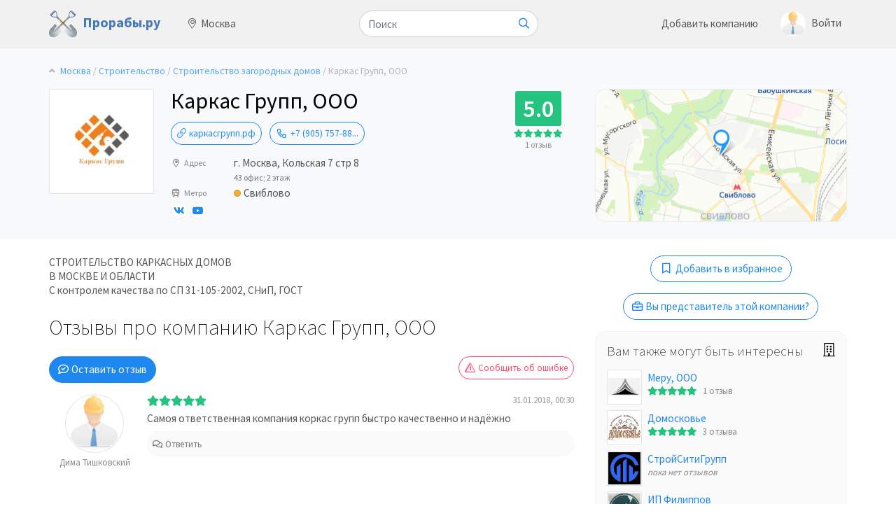

--- FILE ---
content_type: text/html;charset=utf-8
request_url: https://proraby.ru/msk/karkas-grupp-ooo/
body_size: 9259
content:
<!doctype html>
<html lang="ru">
<head>
    <meta charset="utf-8">
    <meta name="viewport" content="width=device-width, initial-scale=1, shrink-to-fit=no">

    <title>Отзывы про Каркас Групп, ООО в Москве, телефон, адрес и контакты</title>
    <meta name="keywords" content="Каркас, Групп,, ООО, Москва, отзывы, адрес, телефон">    <meta name="description" content="Отзывы о компании Каркас Групп, ООО. СТРОИТЕЛЬСТВО КАРКАСНЫХ ДОМОВ  В МОСКВЕ И ОБЛАСТИ  С контролем качества по СП 31-105-2002, СНиП, ГОСТ">        
    <link rel="stylesheet" href="/tpl/dst/app.bundle.css?1763678522">

    <link rel="icon" type="image/x-icon" href="/favicon.ico">
<link rel="shortcut icon" type="image/x-icon" href="/favicon.ico">

<link rel="icon" type="image/png" href="/tpl/img/icons/favicon-16x16.png" sizes="16x16">
<link rel="icon" type="image/png" href="/tpl/img/icons/favicon-32x32.png" sizes="32x32">
<link rel="icon" type="image/png" href="/tpl/img/icons/favicon-48x48.png" sizes="48x48">
<link rel="icon" type="image/png" href="/tpl/img/icons/favicon-96x96.png" sizes="96x96">
<link rel="icon" type="image/png" href="/tpl/img/icons/android-chrome-192x192.png" sizes="192x192">

<link rel="apple-touch-icon" sizes="57x57" href="/tpl/img/icons/apple-touch-icon-57x57.png">
<link rel="apple-touch-icon" sizes="60x60" href="/tpl/img/icons/apple-touch-icon-60x60.png">
<link rel="apple-touch-icon" sizes="72x72" href="/tpl/img/icons/apple-touch-icon-72x72.png">
<link rel="apple-touch-icon" sizes="76x76" href="/tpl/img/icons/apple-touch-icon-76x76.png">
<link rel="apple-touch-icon" sizes="114x114" href="/tpl/img/icons/apple-touch-icon-114x114.png">
<link rel="apple-touch-icon" sizes="120x120" href="/tpl/img/icons/apple-touch-icon-120x120.png">
<link rel="apple-touch-icon" sizes="144x144" href="/tpl/img/icons/apple-touch-icon-144x144.png">
<link rel="apple-touch-icon" sizes="152x152" href="/tpl/img/icons/apple-touch-icon-152x152.png">
<link rel="apple-touch-icon" sizes="180x180" href="/tpl/img/icons/apple-touch-icon-180x180.png">

<meta name="msapplication-TileColor" content="#ffffff">
<meta name="msapplication-TileImage" content="#ffffff">
<meta name="msapplication-square70x70logo" content="/tpl/img/icons/smalltile.png">
<meta name="msapplication-square150x150logo" content="/tpl/img/icons/mediumtile.png">
<meta name="msapplication-wide310x150logo" content="/tpl/img/icons/widetile.png">
<meta name="msapplication-square310x310logo" content="/tpl/img/icons/largetile.png">

<meta name="theme-color" content="#ffffff">
                    <meta name="title" content="Отзывы про Каркас Групп, ООО в Москве, телефон, адрес и контакты">                <meta name="og:site_name" content="Прорабы.ру">                <meta name="og:title" content="Отзывы про Каркас Групп, ООО в Москве, телефон, адрес и контакты">                <meta name="og:url" content="https://proraby.ru/msk/karkas-grupp-ooo/">                <meta name="og:type" content="article">                <meta name="og:locale" content="ru_RU">                <meta name="twitter:title" content="Отзывы про Каркас Групп, ООО в Москве, телефон, адрес и контакты">                <meta property="og:description" content="СТРОИТЕЛЬСТВО КАРКАСНЫХ ДОМОВ  В МОСКВЕ И ОБЛАСТИ  С контролем качества по СП 31-105-2002, СНиП, ГОСТ">                <meta property="twitter:description" content="СТРОИТЕЛЬСТВО КАРКАСНЫХ ДОМОВ  В МОСКВЕ И ОБЛАСТИ  С контролем качества по СП 31-105-2002, СНиП, ГОСТ">                <link rel="image_src" href="https://proraby.ru/upload/companies/0/266.jpg?1552247265">                <meta property="og:image" content="https://proraby.ru/upload/companies/0/266.jpg?1552247265">                <meta property="twitter:image" content="https://proraby.ru/upload/companies/0/266.jpg?1552247265">                <meta property="og:image:width" content="150">                <meta property="og:image:height" content="150">            
            <link rel="canonical" href="https://proraby.ru/msk/karkas-grupp-ooo/">    
        
    <link rel="manifest" href="/manifest.json">

    <script type="bdcc86fb79b8717f1b2130a3-text/javascript">var site_local = false;</script>

    <!-- Yandex.RTB -->
    <script type="bdcc86fb79b8717f1b2130a3-text/javascript">window.yaContextCb=window.yaContextCb||[]</script>
    <script src="https://yandex.ru/ads/system/context.js" async type="bdcc86fb79b8717f1b2130a3-text/javascript"></script>
</head>
<body>

<header>
    <nav class="navbar navbar-expand-md navbar-light navbar-main">
        <div class="container">
            <a class="navbar-brand" href="/msk/"><i></i><span>Прорабы.ру</span></a>
            <div>
                <button class="navbar-toggler" type="button" data-toggle="collapse" data-target="#navbarCollapse" aria-controls="navbarCollapse" aria-expanded="false" aria-label="Toggle navigation">
                    <span class="hamburger hamburger--squeeze">
                        <span class="hamburger-box">
                            <span class="hamburger-inner"></span>
                        </span>
                    </span>
                </button>
            </div>

            <div class="collapse navbar-collapse" id="navbarCollapse">
                                <ul class="navbar-nav mr-auto ml-md-3">
                    <li class="nav-item dropdown dropdown-regions">
                        <a class="nav-link dropdown-toggle" href="#" id="regions-dropdown" data-toggle="dropdown" aria-haspopup="true" aria-expanded="false">
                            <i class="fal fa-map-marker-alt mr-1"></i>
                                                            Москва
                                                    </a>
                        <div class="dropdown-menu" aria-labelledby="regions-dropdown">
                            <div class="dropdown-menu-arrow"></div>
                                                            <a class="dropdown-item" href="/msk/" data-id="1">
                                    Москва
                                </a>
                                                            <a class="dropdown-item" href="/spb/" data-id="2">
                                    Санкт-Петербург
                                </a>
                                                            <a class="dropdown-item" href="/krd/" data-id="3">
                                    Краснодар
                                </a>
                                                    </div>
                    </li>
                </ul>
                
                                <form class="form-inline form-search" action="/msk/search/" method="get">
                    <div class="input-group">
                        <input class="form-control" type="search" placeholder="Поиск" name="q" required>
                        <div class="input-group-append">
                            <button class="btn btn-outline-primary" type="submit"><i class="far fa-search"></i></button>
                        </div>
                    </div>
                </form>
                
                <ul class="navbar-nav mr-md-3 ml-auto">
                                            <li class="nav-item">
                            <a class="nav-link" href="/add/">Добавить компанию</a>
                        </li>
                                    </ul>

                                    <ul class="navbar-nav">
                                                    <li class="nav-item nav-guest">
                                <a href="#modal-id-login" data-toggle="modal" class="nav-link" title="Войти"><img src="/tpl/img/no-avatar.jpg" class="avatar d-none d-md-inline mr-2" alt=""><span class="d-inline d-md-none"><i class="far fa-user mr-1"></i></span>Войти</a>
                            </li>
                                            </ul>
                            </div>
        </div>
    </nav>
</header><div class="global-container">
            
    <main class="companies-item" itemscope itemtype="http://schema.org/Organization">
        <div class="section-padding-sm bg-light">
            <div class="container">
                                    <div class="path mb-3">
                        <i class="fa fa-angle-up mr-1"></i>
                        <span><a href="/msk/">Москва</a></span>
                                                                                <span><a href="/msk/stroitelstvo/">Строительство</a></span>                                                                            <span><a href="/msk/stroitelstvo-zagorodnih-domov/">Строительство загородных домов</a></span>
                                                Каркас Групп, ООО
                    </div>
                                <div class="row">
                    <div class="col-lg-8">
                        <div class="company-header">
                            <div class="media d-block d-md-flex text-center text-md-left">
                                <img src="/upload/companies/0/266-karkas-grupp-ooo.jpg?1552247265" alt="логотип компании Каркас Групп, ООО">
                                <div class="media-body">
                                    <div class="title">
                                        <h1 itemprop="name">Каркас Групп, ООО</h1>
                                    </div>
                                                                                                                    <span style="display:none" itemprop="address" itemscope itemtype="http://schema.org/PostalAddress"><span itemprop="addressLocality">Россия, г. Москва</span> <span itemprop="streetAddress">Кольская 7 стр 8</span></span><span style="display:none" itemprop="telephone">+7 (905) 757-88-83</span><span style="display:none" itemprop="url">http://каркасгрупп.рф</span>
<div class="company-contacts">
            <a class="company-website mr-2 btn btn-sm btn-outline-primary rounded-pill" href="http://каркасгрупп.рф?utm_source=proraby" target="_blank" rel="noopener nofollow" data-id="266"><i class="fal fa-link mr-1"></i>каркасгрупп.рф</a>
    
        <span class="company-phone" data-id="266">
        <a href="#" class="btn btn-sm btn-outline-primary rounded-pill phone-show">
            <i class="far fa-phone fa-fw fa-flip-horizontal mr-1"></i>+7 (905) 757-88...
        </a>

        <a href="tel:+79057578883" class="btn btn-sm btn-outline-primary rounded-pill phone-full" style="display:none">
            <i class="far fa-phone fa-fw fa-flip-horizontal mr-1"></i>+7 (905) 757-88-83
        </a>

                    <span class="phone-more" style="display:none">&nbsp;&middot;&nbsp; <a href="#" class="js" data-toggle="popover" data-placement="bottom" data-trigger="manual" data-html="true" data-content="&lt;ul class='list-unstyled m-0'&gt;&lt;li&gt;&lt;a href='tel:+74992201213' class='text-nowrap'&gt;+7 (499) 220-12-13&lt;/a&gt;&lt;/li&gt;">еще</a></span>
            </span>
    </div>

<ul class="company-address">
        <li>
        <span class="legend"><i class="far fa-map-marker-alt fa-fw mr-1"></i>Адрес</span>
        <span class="value">
            г. Москва, Кольская 7 стр 8<br><small class="text-muted">43 офис; 2 этаж</small>        </span>
    </li>
            <li>
            <span class="legend"><i class="far fa-subway fa-fw mr-1"></i>Метро</span>
            <span class="value">
                                    <span class="list"><span><i class="metro-icon metro-msk-orange"></i>Свиблово</span> </span>
                            </span>
        </li>
                <li>
                        <span class="value value-socials">
                                                                                <a href="https://vk.com/karkasdomgroup" class="company-social vk" title="VK" data-toggle="tooltip" target="_blank" rel="noopener"><i class="fab fa-vk fa-fw"></i></a>                                                                                                                                                                                                                    <a href="https://www.youtube.com/channel/UCCOJByEXBefOuNgqnBYNokQ" class="company-social youtube" title="Youtube канал" data-toggle="tooltip" target="_blank" rel="noopener"><i class="fab fa-youtube fa-fw"></i></a>                                                                                                                                                                                                                        </span>
        </li>
    </ul>                                                                    </div>
                                <div class="media-right">
                                    <div class="px-3 mb-3">
                                                                                    <div class="company-rating" itemprop="aggregateRating" itemscope itemtype="http://schema.org/AggregateRating">
                                                <meta itemprop="worstRating" content="1">
                                                <meta itemprop="bestRating" content="5">
                                                                                                    <meta itemprop="ratingCount" content="1">
                                                    <span itemprop="ratingValue" content="5.0">5.0</span>
                                                    <div class="rating-stars rating-color-5"><i class="fa fa-star"></i><i class="fa fa-star"></i><i class="fa fa-star"></i><i class="fa fa-star"></i><i class="fa fa-star"></i></div>
                                                    <div class="rating-reviews"><a href="#reviews">1 отзыв</a></div>
                                                                                            </div>
                                                                            </div>
                                </div>
                            </div>
                        </div>
                    </div>
                    <div class="col-lg-4 pt-3 pt-lg-0">
                        <div class="company-map">
                                                            <a href="#company-map-modal" data-toggle="modal" style="background-image:url('/upload/maps/f/f/1/ff1eb63132396452ffcab7e18956a800.png')"></a>
                                                    </div>
                    </div>
                </div>
            </div>
        </div>

        <div class="section-padding-sm">
            <div class="container">
                <div class="row">
                    <div class="col-lg-8">
                                                                                    <div class="company-body">
                                        <div class="company-text">
                    <p>СТРОИТЕЛЬСТВО КАРКАСНЫХ ДОМОВ<br />
В МОСКВЕ И ОБЛАСТИ<br />
С контролем качества по СП 31-105-2002, СНиП, ГОСТ</p>
            </div>
                                </div>
                                                    
                        
                        
                        <div class="company-reviews">
                            <h2 id="reviews">Отзывы про компанию Каркас Групп, ООО</h2>

                            <p>
                                <a href="#" onclick="if (!window.__cfRLUnblockHandlers) return false; $('#reviews-add').show();$('#reviews-add textarea').focus();$(this).parent().remove();return false" class="btn btn-primary rounded-pill" data-cf-modified-bdcc86fb79b8717f1b2130a3-=""><i class="far fa-comment-check mr-1"></i>Оставить отзыв</a>
                                <a href="#company-report" data-toggle="modal" class="btn btn-sm btn-outline-danger rounded-pill float-right"><i class="far fa-exclamation-triangle mr-1"></i>Сообщить об ошибке</a>
                            </p>

                            <div class="card reviews-add" id="reviews-add" style="display:none">
    <div class="card-body border-radius-big">
        <form action="/" method="post">
            <input type="hidden" name="company_id" value="266">
            <div class="media">
                <div class="media-image"><img src="/tpl/img/no-avatar.jpg" class="avatar" alt=""></div>
                <div class="media-body">
                    <div class="h5">Оставить отзыв</div>
                    <div class="rate">
                        <div class="starrating d-flex flex-row-reverse justify-content-end">
                            <input type="radio" id="reviews-add-star5" name="rate" value="5"><label for="reviews-add-star5" title="5 звезд"></label>
                            <input type="radio" id="reviews-add-star4" name="rate" value="4"><label for="reviews-add-star4" title="4 звезды"></label>
                            <input type="radio" id="reviews-add-star3" name="rate" value="3"><label for="reviews-add-star3" title="3 звезды"></label>
                            <input type="radio" id="reviews-add-star2" name="rate" value="2"><label for="reviews-add-star2" title="2 звезды"></label>
                            <input type="radio" id="reviews-add-star1" name="rate" value="1"><label for="reviews-add-star1" title="1 звезда"></label>
                        </div>
                    </div>
                </div>
            </div>
                            <div class="form-group guest-name" style="display:none">
                    <input type="text" name="guest_name" placeholder="Ваше имя" class="form-control">
                </div>
                        <div class="wrap">
                <div class="form-group">
                    <textarea name="text" placeholder="Ваш отзыв" rows="3" class="form-control" data-emojiable="true" data-emoji-input="unicode"></textarea>
                </div>
                <div class="row">
                    <div class="col-6 attaches">
                        <input type="file" name="file">
                    </div>
                    <div class="col-6 text-right">
                        <i class="fa fa-fw fa-cog fa-spin icon-loader" style="display:none"></i>                        <input type="submit" value="Опубликовать" class="btn btn-primary" data-loading-text="Отзыв публикуется...">
                    </div>
                </div>
            </div>
        </form>
    </div>
</div>


                            <div class="reviews" id="company-reviews">
                                                                                                            <div class="item" data-id="1190" itemprop="review" itemscope itemtype="http://schema.org/Review">
    <div class="author">
                    <img src="/tpl/img/no-avatar.jpg" class="avatar" alt="Дима Тишковский">
            <span class="name">
                                    <span itemprop="author">Дима Тишковский</span>
                                <i></i>
            </span>
                    </div>
    <div class="text">
        <span>
            <span class="stars"><i class="fa fa-star"></i><i class="fa fa-star"></i><i class="fa fa-star"></i><i class="fa fa-star"></i><i class="fa fa-star"></i></span>

            
            
            <span class="float-right date" itemprop="datePublished" content="2018-01-31">31.01.2018, 00:30</span>
        </span>
                    <p itemprop="reviewBody">Самоя ответственная компания коркас групп быстро качественно и надёжно</p>
        
        
        <div class="actions">
            <a href="#" class="id-popup" data-id="1190"><i class="far fa-comments mr-1"></i><span>Ответить</span></a>

                                </div>

                <div class="answers"></div>
    </div>
</div>
                                                                                                </div>

                                                    </div>
                    </div>
                    <div class="col-lg-4 pt-3 pt-lg-0">
                        <div class="company-bookmark mb-3 text-center">
                            <a href="#" class="id-popup btn rounded-pill btn-outline-primary" data-id="266" data-state="1"><i class="far fa-bookmark fa-fw mr-1"></i><span>Добавить в избранное</span></a>
                        </div>

                        <div class="company-owner-block">    <div class="text-center mb-3">
                    <a href="#" class="id-popup btn btn-outline-primary rounded-pill">
                    <i class="far fa-briefcase mr-1"></i>Вы представитель этой компании?
        </a>
    </div>

</div>

                            <div class="sidebar-block">
        <div class="h5 mb-3"><i class="fal fa-building mr-1 mr-md-0 float-right"></i>Вам также могут быть интересны</div>

        <div class="companies-other">
                            <div class="item media">
    <div class="media-image">
        <a href="/msk/meru-ooo/">
            <img src="/upload/companies/0/273-meru-ooo.jpg?1551113330" alt="Меру, ООО">
        </a>
    </div>
    <div class="media-body">
        <div class="item-title"><a href="/msk/meru-ooo/">Меру, ООО</a></div>
        <div class="item-stars">
                            <b></b>
                <span class="reviews-stars"><i class="fa fa-star"></i><i class="fa fa-star"></i><i class="fa fa-star"></i><i class="fa fa-star"></i><i class="fa fa-star"></i></span>
                <span class="reviews-counter">1 отзыв</span>
                    </div>
    </div>
</div>                            <div class="item media">
    <div class="media-image">
        <a href="/msk/domoskove/">
            <img src="/upload/companies/0/169-domoskove.jpg?1552246057" alt="Домосковье">
        </a>
    </div>
    <div class="media-body">
        <div class="item-title"><a href="/msk/domoskove/">Домосковье</a></div>
        <div class="item-stars">
                            <b></b>
                <span class="reviews-stars"><i class="fa fa-star"></i><i class="fa fa-star"></i><i class="fa fa-star"></i><i class="fa fa-star"></i><i class="fa fa-star"></i></span>
                <span class="reviews-counter">3 отзыва</span>
                    </div>
    </div>
</div>                            <div class="item media">
    <div class="media-image">
        <a href="/msk/stroysitigrupp/">
            <img src="/upload/companies/0/463-stroysitigrupp.jpg?1697106675" alt="СтройСитиГрупп">
        </a>
    </div>
    <div class="media-body">
        <div class="item-title"><a href="/msk/stroysitigrupp/">СтройСитиГрупп</a></div>
        <div class="item-stars">
                            <em>пока нет отзывов</em>
                    </div>
    </div>
</div>                            <div class="item media">
    <div class="media-image">
        <a href="/msk/ip-filippov/">
            <img src="/upload/companies/0/453-ip-filippov.jpg?1579161904" alt="ИП Филиппов">
        </a>
    </div>
    <div class="media-body">
        <div class="item-title"><a href="/msk/ip-filippov/">ИП Филиппов</a></div>
        <div class="item-stars">
                            <em>пока нет отзывов</em>
                    </div>
    </div>
</div>                            <div class="item media">
    <div class="media-image">
        <a href="/msk/rublev/">
            <img src="/upload/companies/0/188-rublev.jpg?1551118560" alt="РублевЪ">
        </a>
    </div>
    <div class="media-body">
        <div class="item-title"><a href="/msk/rublev/">РублевЪ</a></div>
        <div class="item-stars">
                            <b></b>
                <span class="reviews-stars"><i class="fa fa-star"></i><i class="fa fa-star"></i><i class="fa fa-star"></i><i class="far fa-star"></i><i class="far fa-star"></i></span>
                <span class="reviews-counter">2 отзыва</span>
                    </div>
    </div>
</div>                            <div class="item media">
    <div class="media-image">
        <a href="/msk/bauhaus/">
            <img src="/upload/companies/0/240-bauhaus.jpg?1552287025" alt="Баухаус">
        </a>
    </div>
    <div class="media-body">
        <div class="item-title"><a href="/msk/bauhaus/">Баухаус</a></div>
        <div class="item-stars">
                            <b></b>
                <span class="reviews-stars"><i class="fa fa-star"></i><i class="fa fa-star"></i><i class="fa fa-star"></i><i class="fa fa-star-half-alt"></i><i class="far fa-star"></i></span>
                <span class="reviews-counter">3 отзыва</span>
                    </div>
    </div>
</div>                            <div class="item media">
    <div class="media-image">
        <a href="/msk/olimpstroyservis/">
            <img src="/upload/companies/0/164-olimpstroyservis.jpg?1550253443" alt="ОлимпСтройСервис">
        </a>
    </div>
    <div class="media-body">
        <div class="item-title"><a href="/msk/olimpstroyservis/">ОлимпСтройСервис</a></div>
        <div class="item-stars">
                            <b></b>
                <span class="reviews-stars"><i class="fa fa-star"></i><i class="fa fa-star"></i><i class="fa fa-star"></i><i class="fa fa-star"></i><i class="fa fa-star-half-alt"></i></span>
                <span class="reviews-counter">5 отзывов</span>
                    </div>
    </div>
</div>                            <div class="item media">
    <div class="media-image">
        <a href="/msk/perestroykino-ooo/">
            <img src="/upload/companies/0/4-perestroykino-ooo.jpg?1552249932" alt="ПЕРЕСТРОЙКИНО, ООО">
        </a>
    </div>
    <div class="media-body">
        <div class="item-title"><a href="/msk/perestroykino-ooo/">ПЕРЕСТРОЙКИНО, ООО</a></div>
        <div class="item-stars">
                            <b></b>
                <span class="reviews-stars"><i class="fa fa-star"></i><i class="fa fa-star"></i><i class="fa fa-star"></i><i class="fa fa-star"></i><i class="fa fa-star-half-alt"></i></span>
                <span class="reviews-counter">39 отзывов</span>
                    </div>
    </div>
</div>                            <div class="item media">
    <div class="media-image">
        <a href="/msk/cera-group/">
            <img src="/upload/companies/0/79-cera-group.jpg?1550221875" alt="Cera Group">
        </a>
    </div>
    <div class="media-body">
        <div class="item-title"><a href="/msk/cera-group/">Cera Group</a></div>
        <div class="item-stars">
                            <b></b>
                <span class="reviews-stars"><i class="fa fa-star"></i><i class="fa fa-star"></i><i class="fa fa-star"></i><i class="fa fa-star"></i><i class="far fa-star"></i></span>
                <span class="reviews-counter">11 отзывов</span>
                    </div>
    </div>
</div>                            <div class="item media">
    <div class="media-image">
        <a href="/msk/wellstroy/">
            <img src="/upload/companies/0/482-wellstroy.jpg?1736447989" alt="WELLSTROY.RU">
        </a>
    </div>
    <div class="media-body">
        <div class="item-title"><a href="/msk/wellstroy/">WELLSTROY.RU</a></div>
        <div class="item-stars">
                            <b></b>
                <span class="reviews-stars"><i class="fa fa-star"></i><i class="fa fa-star"></i><i class="fa fa-star"></i><i class="fa fa-star"></i><i class="fa fa-star"></i></span>
                <span class="reviews-counter">9 отзывов</span>
                    </div>
    </div>
</div>                    </div>
    </div>

                                            </div>
                </div>
            </div>
        </div>
    </main>
</div>

<footer id="footer">
    <div class="container">
        <div class="row">
            <div class="col-md-6">
                <div class="footer-about">
                    <p>
                        <strong>Прорабы.ру</strong> — рейтинг компаний о строительстве и ремонте с отзывами реальных клиентов
                        <br>
                        &copy; 2026, Все права защищены.
                    </p>
                </div>
                <div class="next-level">
                    <a href="/terms/">Пользовательское соглашение</a>
                    |
                    <a href="/privacy/">Политика конфиденциальности</a>
                </div>
            </div>
            <div class="col-md-3">
                <div class="footer-socials">
                    <p>Подписывайтесь на нас:</p>
                    <ul>
                        <li><a href="https://vk.com/proraby_ru" target="_blank" rel="noopener"><i class="fab fa-vk mr-1"></i>Сообщество в VK</a></li>
                    </ul>
                </div>
            </div>
            <div class="col-md-3">
                <div class="footer-socials">
                    <ul>
                        <li><a href="/premium/"><i class="fal fa-stars mr-1"></i>Премиум-размещение</a></li>
                        <li><a href="/add/">Добавить компанию</a></li>
                        <li><a href="/contacts/">Контакты</a></li>
                    </ul>
                </div>
            </div>
        </div>
    </div>
</footer>
<a href="#" id="top-link-block" title="Go top"><i class="far fa-chevron-up"></i></a>    <div class="modal fade" id="modal-id-login" role="dialog" aria-hidden="true">
        <div class="modal-dialog modal-dialog-centered" role="document">
            <div class="modal-content">
                <div class="modal-header">
                    <div class="h5 modal-title" style="margin:0">Войти</div>
                    <button type="button" class="close" data-dismiss="modal" aria-label="Close">
                        <span aria-hidden="true">&times;</span>
                    </button>
                </div>
                <div class="modal-body">
                    <form method="post" action="/" class="form id-form-login">
                        <input type="hidden" name="r" value="/msk/karkas-grupp-ooo/">
                        <div class="form-group">
                            <label for="modal-id-login-login">E-mail</label>
                            <input type="text" name="login" id="modal-id-login-login" class="form-control" autocomplete="email">
                        </div>
                        <div class="form-group">
                            <label for="modal-id-login-password">Пароль</label>
                            <input type="password" name="password" id="modal-id-login-password" class="form-control" autocomplete="current-password">
                        </div>
                        <div class="form-group text-center">
                            <label class="checkbox" title="Save data on this computer, do not limit session for 15 min">
                                <input type="checkbox" name="remember" class="ios-switch tinyswitch" checked><i><i></i></i> Запомнить меня
                            </label>
                        </div>
                        <div class="text-center">
                            <button type="submit" class="btn btn-primary btn-lg rounded-pill" data-loading-text="Авторизация..."><i class="far fa-sign-in mr-2"></i>Войти</button>
                            <i class="fa fa-fw fa-cog fa-spin icon-loader" style="display:none"></i>                        </div>
                    </form>

                    <div class="hr"><hr><span><span>или войдите через социальные сети</span></span></div>

                    <div class="social-buttons small centered">
            <a href="/id/social/vk/?r=/karkas-grupp-ooo/" class="vk" title="VK" rel="nofollow"><span class="i"><i class="fab fa-vk fa-fw"></i></span></a>
            <a href="/id/social/yandex/?r=/karkas-grupp-ooo/" class="yandex" title="Яndex" rel="nofollow"><span class="i"><i class="fab fa-yandex fa-fw"></i></span></a>
            <a href="/id/social/google/?r=/karkas-grupp-ooo/" class="google" title="Google" rel="nofollow"><span class="i"><i class="fab fa-google fa-fw"></i></span></a>
            <a href="/id/social/ok/?r=/karkas-grupp-ooo/" class="ok" title="Одноклассники" rel="nofollow"><span class="i"><i class="fab fa-odnoklassniki fa-fw"></i></span></a>
            <a href="/id/social/mailru/?r=/karkas-grupp-ooo/" class="mailru" title="Мой мир @Mail.ru" rel="nofollow"><span class="i"><i class="far fa-at fa-fw"></i></span></a>
    </div>
                    <div class="text-center text-muted text-smaller pt-3">
                        <a href="/id/register/" class="text-nowrap text-muted">Регистрация через e-mail</a>
                        &nbsp;&middot;&nbsp;
                        <a href="/id/forgot/" class="text-nowrap text-muted">Забыли пароль?</a>
                    </div>
                </div>
            </div>
        </div>
    </div>
<script src="/tpl/js/compile.js?1763061292" type="bdcc86fb79b8717f1b2130a3-text/javascript"></script>

            <div class="modal fade" id="modal-id-reviews" tabindex="-1" role="dialog" aria-labelledby="modal-id">
    <div class="modal-dialog modal-dialog-centered" role="document">
        <div class="modal-content">
            <div class="modal-header">
                <h4 class="modal-title">Войти на сайт</h4>
                <button type="button" class="close" data-dismiss="modal" aria-label="Close" title="закрыть"><span aria-hidden="true">&times;</span></button>
            </div>

            <div class="modal-body">
                <p class="text-center">Войдите на сайт через социальные сети и Ваш отзыв будет иметь наибольшее влияние на рейтинг компании.</p>

                <div class="text-center">
                    <div class="social-buttons small">
            <a href="/id/social/vk/?r=/karkas-grupp-ooo/" class="vk" title="VK" rel="nofollow"><span class="i"><i class="fab fa-vk fa-fw"></i></span></a>
            <a href="/id/social/yandex/?r=/karkas-grupp-ooo/" class="yandex" title="Яndex" rel="nofollow"><span class="i"><i class="fab fa-yandex fa-fw"></i></span></a>
            <a href="/id/social/google/?r=/karkas-grupp-ooo/" class="google" title="Google" rel="nofollow"><span class="i"><i class="fab fa-google fa-fw"></i></span></a>
            <a href="/id/social/ok/?r=/karkas-grupp-ooo/" class="ok" title="Одноклассники" rel="nofollow"><span class="i"><i class="fab fa-odnoklassniki fa-fw"></i></span></a>
            <a href="/id/social/mailru/?r=/karkas-grupp-ooo/" class="mailru" title="Мой мир @Mail.ru" rel="nofollow"><span class="i"><i class="far fa-at fa-fw"></i></span></a>
    </div>                </div>

                <hr>

                <p class="text-center">Уже зарегистрированы на сайте?<br>Войдите используя свой e-mail и пароль:</p>

                <form method="post" action="/" class="form id-form-login">
                    <input type="hidden" name="r" value="/karkas-grupp-ooo/">
                    <div class="row">
                        <div class="col-lg-6">
                            <div class="form-group">
                                <label for="modal-id-reviews-login">E-mail</label>
                                <input type="text" name="login" id="modal-id-reviews-login" class="form-control" autocomplete="email">
                            </div>
                        </div>
                        <div class="col-lg-6">
                            <div class="form-group">
                                <label for="modal-id-reviews-password">Пароль</label>
                                <input type="password" name="password" id="modal-id-reviews-password" class="form-control" autocomplete="current-password">
                            </div>
                        </div>
                    </div>
                    <div class="row">
                        <div class="col-lg-6">
                            <div class="form-group pt-2">
                                <label class="checkbox" title="Save data on this computer, do not limit session for 15 min">
                                    <input type="checkbox" name="remember" class="ios-switch tinyswitch" checked><i><i></i></i> Запомнить меня
                                </label>
                            </div>
                        </div>
                        <div class="col-lg-6">
                            <button type="submit" class="btn btn-primary rounded-pill" data-loading-text="Авторизация..."><i class="far fa-sign-in mr-2"></i>Войти</button>
                            <i class="fa fa-fw fa-cog fa-spin icon-loader" style="display:none"></i>                        </div>
                    </div>
                </form>

                <hr>

                <p class="text-center">
                    Также Вы можете оставить отзыв без регистрации, указав только свое имя:
                </p>
                <p class="text-center">
                    <a href="#" class="btn btn-outline-secondary rounded-pill anonym"><i class="far fa-user-secret mr-1"></i>Оставить отзыв анонимно</a>
                </p>

                <div class="text-center text-muted text-smaller pt-3">
                    <a href="/id/register/" class="text-nowrap text-muted">Регистрация через e-mail</a>
                    &nbsp;&middot;&nbsp;
                    <a href="/id/forgot/" class="text-nowrap text-muted">Забыли пароль?</a>
                </div>
            </div>
        </div>
    </div>
</div>    
    
            <script src="https://api-maps.yandex.ru/2.1/?lang=ru_RU&amp;apikey=73e37176-da14-460c-b7b7-5dc24c4f9eb3" type="bdcc86fb79b8717f1b2130a3-text/javascript"></script>
<script type="bdcc86fb79b8717f1b2130a3-text/javascript">
        var map;
    var company_title = 'Каркас Групп, ООО';
    var coords = [{"lat":"55.859347","lng":"37.648708","address":"\u041a\u043e\u043b\u044c\u0441\u043a\u0430\u044f 7 \u0441\u0442\u0440 8"}];

    function initMap() {
        map = new ymaps.Map('company-map-wrapper', {
            center: [55.760000, 37.640000],
            zoom: 9
        });

        for (var i = 0; i < coords.length; i++) {
            var item = coords[i];
            var itemContent = '<div><strong style="font-size:1.3em">' + company_title + '</strong></div><div class="text-muted">' + item.address + '</div>';

            var placemark = new ymaps.Placemark([item.lat, item.lng], {
                balloonContent: itemContent
            }, {
                iconLayout: 'default#image',
                zIndex: 1,
                zIndexHover: 2
            });

            map.geoObjects.add(placemark);
        }

        var centerAndZoom = ymaps.util.bounds.getCenterAndZoom(
            map.geoObjects.getBounds(),
            map.container.getSize(),
            map.options.get('projection')
        );

        if (centerAndZoom.zoom > 17) {
            centerAndZoom.zoom = 17;
        }

        map.setCenter(centerAndZoom.center, centerAndZoom.zoom)
    }
    </script>
        <div class="modal fade" id="company-map-modal" tabindex="-1" role="dialog">
    <div class="modal-dialog modal-lg modal-dialog-centered" role="document">
        <div class="modal-content">
            <div class="modal-header">
                <h4 class="modal-title">Каркас Групп, ООО</h4>
                <button type="button" class="close" data-dismiss="modal" aria-label="Close" title="закрыть"><span aria-hidden="true">&times;</span></button>
            </div>
            <div class="modal-body"></div>
        </div>
    </div>
</div>    
    <div class="modal fade" id="company-report" tabindex="-1" role="dialog">
    <div class="modal-dialog modal-dialog-centered" role="document">
        <div class="modal-content">
            <div class="modal-header modal-header-danger">
                <h4 class="modal-title">Пожаловаться на компанию</h4>
                <button type="button" class="close" data-dismiss="modal" aria-label="Close" title="закрыть"><span aria-hidden="true">&times;</span></button>
            </div>

            <div class="modal-body">
                <form action="/" method="post">
                    <input type="hidden" name="company_id" value="266">
                    <input type="hidden" name="company_name" value="Каркас Групп, ООО">

                    <div class="form-group">
                        <label>Причина жалобы</label>
                        <select name="reason" class="form-control">
                            <option value="Описание не соответствует действительности">Описание не соответствует действительности</option>
                            <option value="Изменился адрес или другие контактные данные">Изменился адрес или другие контактные данные</option>
                            <option value="Накрутка рейтинга и отзывов">Накрутка рейтинга и отзывов</option>
                            <option value="Спам!">Спам!</option>
                        </select>
                    </div>
                    <div class="form-group">
                        <label>Сообщение</label>
                        <textarea name="text" class="form-control" rows="4" required></textarea>
                    </div>

                    <div class="form-group text-center">
                        <button type="submit" class="btn btn-danger rounded-pill" data-loading-text="Отправляем...">Отправить жалобу</button>
                        <i class="fa fa-fw fa-cog fa-spin icon-loader" style="display:none"></i>                    </div>
                </form>
            </div>
        </div>
    </div>
</div>    <div class="modal fade" id="company-no-website" tabindex="-1" role="dialog">
    <div class="modal-dialog modal-dialog-centered" role="document">
        <div class="modal-content">
            <div class="modal-header">
                <h4 class="modal-title">Я знаю адрес сайта компании</h4>
                <button type="button" class="close" data-dismiss="modal" aria-label="Close" title="закрыть"><span aria-hidden="true">&times;</span></button>
            </div>

            <div class="modal-body">
                <form action="/" method="post">
                    <input type="hidden" name="company_id" value="266">
                    <input type="hidden" name="company_name" value="Каркас Групп, ООО">

                    <p>Представитель компании не указал адрес сайта.</p>
                    <div class="form-group">
                        <label>Если Вам известен адрес сайта, укажите пожалуйста, и мы исправим:</label>
                        <input type="text" name="website" class="form-control" placeholder="www." autocomplete="off" required>
                    </div>

                    <div class="form-group text-center">
                        <button type="submit" class="btn btn-primary" data-loading-text="Отправляем...">Отправить</button>
                        <i class="fa fa-fw fa-cog fa-spin icon-loader" style="display:none"></i>                    </div>
                </form>
            </div>
        </div>
    </div>
</div>
    
    <script type="bdcc86fb79b8717f1b2130a3-text/javascript">
        if ($(window).width() < 751) {
            $('.company-owner-block').appendTo('.companies-item .container:first-child');
        }
    </script>

    <!-- Yandex.Metrika counter -->
    <script type="bdcc86fb79b8717f1b2130a3-text/javascript">
      (function(m,e,t,r,i,k,a){m[i]=m[i]||function(){(m[i].a=m[i].a||[]).push(arguments)};
        m[i].l=1*new Date();k=e.createElement(t),a=e.getElementsByTagName(t)[0],k.async=1,k.src=r,a.parentNode.insertBefore(k,a)})
      (window, document, "script", "https://mc.yandex.ru/metrika/tag.js", "ym");

      ym(52304746, "init", {
        clickmap:true,
        trackLinks:true,
        accurateTrackBounce:true
      });
    </script>
    <noscript><div><img src="https://mc.yandex.ru/watch/52304746" style="position:absolute; left:-9999px;" alt="" /></div></noscript>
    <!-- /Yandex.Metrika counter -->

    <!-- Global site tag (gtag.js) - Google Analytics -->
    <script async src="https://www.googletagmanager.com/gtag/js?id=UA-61872543-1" type="bdcc86fb79b8717f1b2130a3-text/javascript"></script>
    <script type="bdcc86fb79b8717f1b2130a3-text/javascript">
        window.dataLayer = window.dataLayer || [];
        function gtag(){dataLayer.push(arguments);}
        gtag('js', new Date());

        gtag('config', 'UA-61872543-1');
    </script>

<script src="/cdn-cgi/scripts/7d0fa10a/cloudflare-static/rocket-loader.min.js" data-cf-settings="bdcc86fb79b8717f1b2130a3-|49" defer></script><script defer src="https://static.cloudflareinsights.com/beacon.min.js/vcd15cbe7772f49c399c6a5babf22c1241717689176015" integrity="sha512-ZpsOmlRQV6y907TI0dKBHq9Md29nnaEIPlkf84rnaERnq6zvWvPUqr2ft8M1aS28oN72PdrCzSjY4U6VaAw1EQ==" data-cf-beacon='{"version":"2024.11.0","token":"043bd8a8ec7a4657a1965d5dfe16c2fa","r":1,"server_timing":{"name":{"cfCacheStatus":true,"cfEdge":true,"cfExtPri":true,"cfL4":true,"cfOrigin":true,"cfSpeedBrain":true},"location_startswith":null}}' crossorigin="anonymous"></script>
</body>
</html>


--- FILE ---
content_type: image/svg+xml
request_url: https://proraby.ru/tpl/dst/img/shovels.svg
body_size: 3796
content:
<svg xmlns="http://www.w3.org/2000/svg" xmlns:xlink="http://www.w3.org/1999/xlink" viewBox="0 0 94.17 90.29"><defs><style>.cls-1{fill:url(#linear-gradient);filter:url(#luminosity-noclip);}.cls-2{fill:url(#linear-gradient-2);}.cls-3{fill:url(#linear-gradient-3);filter:url(#luminosity-noclip-3);}.cls-4{fill:url(#linear-gradient-4);filter:url(#luminosity-noclip-4);}.cls-5{fill:url(#linear-gradient-5);filter:url(#luminosity-noclip-5);}.cls-6{fill:url(#linear-gradient-6);}.cls-7{fill:url(#linear-gradient-7);filter:url(#luminosity-noclip-7);}.cls-8{fill:url(#linear-gradient-8);filter:url(#luminosity-noclip-8);}.cls-9{isolation:isolate;}.cls-10{fill:url(#linear-gradient-9);}.cls-11,.cls-12{fill:#c0b199;}.cls-11,.cls-15,.cls-18,.cls-30{mix-blend-mode:multiply;}.cls-12,.cls-20,.cls-22,.cls-26{mix-blend-mode:overlay;}.cls-13{fill:url(#radial-gradient);}.cls-14{mask:url(#mask);}.cls-15,.cls-23{fill:#8c9197;}.cls-15{opacity:0.68;}.cls-16,.cls-18,.cls-30{fill:#5d7aa8;}.cls-17{fill:url(#linear-gradient-10);}.cls-18{opacity:0.48;}.cls-19{mask:url(#mask-2);}.cls-20,.cls-22,.cls-24,.cls-25,.cls-26,.cls-28,.cls-29,.cls-31{fill:#fff;}.cls-20{opacity:0.41;}.cls-21{mask:url(#mask-3);}.cls-22{opacity:0.72;}.cls-24{opacity:0.62;}.cls-26{opacity:0.15;}.cls-27{mask:url(#mask-4);}.cls-28{opacity:0.57;}.cls-29{opacity:0.8;}.cls-30{opacity:0.63;}.cls-31{opacity:0.74;}.cls-32{fill:url(#linear-gradient-11);}.cls-33{fill:url(#radial-gradient-2);}.cls-34{mask:url(#mask-5);}.cls-35{fill:url(#linear-gradient-12);}.cls-36{mask:url(#mask-6);}.cls-37{mask:url(#mask-7);}.cls-38{mask:url(#mask-8);}.cls-39{filter:url(#luminosity-noclip-6);}.cls-40{filter:url(#luminosity-noclip-2);}</style><linearGradient id="linear-gradient" x1="139.62" y1="84.23" x2="123.66" y2="90.25" gradientTransform="matrix(-1, 0, 0, 1, 148.02, 0)" gradientUnits="userSpaceOnUse"><stop offset="0" stop-color="#fff"/><stop offset="1" stop-color="#040706"/></linearGradient><linearGradient id="linear-gradient-2" x1="550.3" y1="-132.45" x2="550.3" y2="-128.07" gradientTransform="matrix(0, -1, -0.87, 0, -30.52, 559.62)" xlink:href="#linear-gradient"/><linearGradient id="linear-gradient-3" x1="117.13" y1="53.75" x2="129.38" y2="85.23" xlink:href="#linear-gradient"/><linearGradient id="linear-gradient-4" x1="122.64" y1="53.14" x2="127.3" y2="46.64" xlink:href="#linear-gradient"/><linearGradient id="linear-gradient-5" x1="85.76" y1="84.17" x2="69.8" y2="90.19" gradientTransform="matrix(1, 0, 0, 1, 0, 0)" xlink:href="#linear-gradient"/><linearGradient id="linear-gradient-6" x1="512.2" y1="-176.29" x2="512.2" y2="-171.91" gradientTransform="matrix(1, 0, 0, 0.87, -500.34, 160.05)" xlink:href="#linear-gradient"/><linearGradient id="linear-gradient-7" x1="63.27" y1="53.69" x2="75.53" y2="85.17" gradientTransform="matrix(1, 0, 0, 1, 0, 0)" xlink:href="#linear-gradient"/><linearGradient id="linear-gradient-8" x1="68.78" y1="53.09" x2="73.44" y2="46.58" gradientTransform="matrix(1, 0, 0, 1, 0, 0)" xlink:href="#linear-gradient"/><linearGradient id="linear-gradient-9" x1="90.18" y1="31.43" x2="108.3" y2="53.74" gradientTransform="matrix(-0.71, -0.71, -0.71, 0.71, 146.51, 77.93)" gradientUnits="userSpaceOnUse"><stop offset="0" stop-color="#c0b199"/><stop offset="1" stop-color="#6b4e2b"/></linearGradient><radialGradient id="radial-gradient" cx="109.18" cy="75.14" r="47.94" gradientTransform="matrix(-1, 0, 0, 1, 148.02, 0)" gradientUnits="userSpaceOnUse"><stop offset="0" stop-color="#c6d0d2"/><stop offset="1" stop-color="#626f7a"/></radialGradient><filter id="luminosity-noclip" x="0.02" y="67.64" width="32.39" height="30.1" filterUnits="userSpaceOnUse" color-interpolation-filters="sRGB"><feFlood flood-color="#fff" result="bg"/><feBlend in="SourceGraphic" in2="bg"/></filter><mask id="mask" x="0.02" y="67.64" width="32.39" height="30.1" maskUnits="userSpaceOnUse"><ellipse class="cls-1" cx="18.2" cy="87.92" rx="14.2" ry="9.82"/></mask><linearGradient id="linear-gradient-10" x1="68.16" y1="15.76" x2="65.47" y2="3.93" gradientTransform="matrix(-1, 0, 0, 1, 148.02, 0)" gradientUnits="userSpaceOnUse"><stop offset="0" stop-color="#5d7aa8"/><stop offset="1" stop-color="#7e98c4"/></linearGradient><filter id="luminosity-noclip-2" x="70.54" y="-2.41" width="23.39" height="23.36" filterUnits="userSpaceOnUse" color-interpolation-filters="sRGB"><feFlood flood-color="#fff" result="bg"/><feBlend in="SourceGraphic" in2="bg"/></filter><mask id="mask-2" x="70.54" y="-2.41" width="23.39" height="23.36" maskUnits="userSpaceOnUse"><g class="cls-40"><rect class="cls-2" x="79.6" y="-4.63" width="5.27" height="27.79" transform="translate(17.58 60.92) rotate(-45.05)"/></g></mask><filter id="luminosity-noclip-3" x="0.07" y="41.76" width="48.2" height="58.53" filterUnits="userSpaceOnUse" color-interpolation-filters="sRGB"><feFlood flood-color="#fff" result="bg"/><feBlend in="SourceGraphic" in2="bg"/></filter><mask id="mask-3" x="0.07" y="41.76" width="48.2" height="58.53" maskUnits="userSpaceOnUse"><ellipse class="cls-3" cx="24.17" cy="71.03" rx="24.1" ry="29.27"/></mask><filter id="luminosity-noclip-4" x="18.03" y="43.97" width="12.6" height="12.01" filterUnits="userSpaceOnUse" color-interpolation-filters="sRGB"><feFlood flood-color="#fff" result="bg"/><feBlend in="SourceGraphic" in2="bg"/></filter><mask id="mask-4" x="18.03" y="43.97" width="12.6" height="12.01" maskUnits="userSpaceOnUse"><ellipse class="cls-4" cx="23.11" cy="49.97" rx="5.08" ry="6.01"/></mask><linearGradient id="linear-gradient-11" x1="36.33" y1="31.37" x2="54.44" y2="53.68" gradientTransform="translate(38.22 -18.11) rotate(45)" xlink:href="#linear-gradient-9"/><radialGradient id="radial-gradient-2" cx="55.33" cy="75.08" r="47.94" gradientTransform="matrix(1, 0, 0, 1, 0, 0)" xlink:href="#radial-gradient"/><filter id="luminosity-noclip-5" x="61.76" y="67.58" width="32.39" height="30.1" filterUnits="userSpaceOnUse" color-interpolation-filters="sRGB"><feFlood flood-color="#fff" result="bg"/><feBlend in="SourceGraphic" in2="bg"/></filter><mask id="mask-5" x="61.76" y="67.58" width="32.39" height="30.1" maskUnits="userSpaceOnUse"><ellipse class="cls-5" cx="75.96" cy="87.86" rx="14.2" ry="9.82"/></mask><linearGradient id="linear-gradient-12" x1="14.31" y1="15.7" x2="11.61" y2="3.87" gradientTransform="matrix(1, 0, 0, 1, 0, 0)" xlink:href="#linear-gradient-10"/><filter id="luminosity-noclip-6" x="0.24" y="-2.47" width="23.39" height="23.36" filterUnits="userSpaceOnUse" color-interpolation-filters="sRGB"><feFlood flood-color="#fff" result="bg"/><feBlend in="SourceGraphic" in2="bg"/></filter><mask id="mask-6" x="0.24" y="-2.47" width="23.39" height="23.36" maskUnits="userSpaceOnUse"><g class="cls-39"><rect class="cls-6" x="-1.96" y="6.57" width="27.79" height="5.27" transform="translate(-3.02 11.12) rotate(-44.95)"/></g></mask><filter id="luminosity-noclip-7" x="45.9" y="41.7" width="48.2" height="58.53" filterUnits="userSpaceOnUse" color-interpolation-filters="sRGB"><feFlood flood-color="#fff" result="bg"/><feBlend in="SourceGraphic" in2="bg"/></filter><mask id="mask-7" x="45.9" y="41.7" width="48.2" height="58.53" maskUnits="userSpaceOnUse"><ellipse class="cls-7" cx="70" cy="70.97" rx="24.1" ry="29.27"/></mask><filter id="luminosity-noclip-8" x="63.54" y="43.91" width="12.6" height="12.01" filterUnits="userSpaceOnUse" color-interpolation-filters="sRGB"><feFlood flood-color="#fff" result="bg"/><feBlend in="SourceGraphic" in2="bg"/></filter><mask id="mask-8" x="63.54" y="43.91" width="12.6" height="12.01" maskUnits="userSpaceOnUse"><ellipse class="cls-8" cx="71.05" cy="49.92" rx="5.08" ry="6.01"/></mask></defs><title>Ресурс 1</title><g class="cls-9"><g id="Слой_2" data-name="Слой 2"><g id="Layer_1" data-name="Layer 1"><rect class="cls-10" x="38.72" y="34.43" width="28.97" height="5.41" transform="translate(-10.68 48.5) rotate(-45)"/><rect class="cls-11" x="37.93" y="35.47" width="28.97" height="1.76" transform="translate(-10.36 47.66) rotate(-44.95)"/><rect class="cls-12" x="40.26" y="36.83" width="28.97" height="1.01" transform="translate(-10.37 49.6) rotate(-44.96)"/><path class="cls-13" d="M28.67,53.56a30.91,30.91,0,0,0,6.21,1.72l.12-.12s0,.08,0,.13h.13l-.12.12a30.63,30.63,0,0,0,1.72,6.21l7.84,7.85L26.33,86.65c-11,7.72-21.17.92-22.51,0l0,0-.06-.08-.08-.06,0,0C2.72,85.14-4.08,75,3.64,64L20.82,45.71Z"/><g class="cls-14"><path class="cls-15" d="M1.58,67.64c-3.32,9.14,1.86,16.84,2.71,18l0,0,.08.06.06.08,0,0c1.34,1,11.35,7.71,22.24.55l-.33.31c-11,7.72-21.17.92-22.51,0l0,0-.06-.08-.08-.06,0,0C2.83,85.29-2.6,77.17,1.58,67.64Z"/></g><path class="cls-16" d="M61.47,24.93l5.28-5.28a12.09,12.09,0,0,0,.19-3.79c-.29-1.59.68-8.83,2.32-11L73.66.44s.75-.21,1.51.9l-4.5,4.5S69,10.57,69,13.11s.82,6.53-.32,8.33l-5.45,5.45Z"/><path class="cls-16" d="M65.41,28.87l5.27-5.28a12,12,0,0,1,3.8-.18c1.58.29,8.83-.68,11-2.32l4.41-4.41s.21-.74-.9-1.51l-4.5,4.5s-4.73,1.67-7.26,1.65-6.53-.82-8.34.31l-5.45,5.45Z"/><path class="cls-17" d="M88.15,17.05a2.26,2.26,0,0,1-3.16.29l-12-12a2.27,2.27,0,0,1,.29-3.16L74.66.87A2.27,2.27,0,0,1,77.82.58l12,12a2.26,2.26,0,0,1-.29,3.16Z"/><path class="cls-18" d="M86.61,17.16c-.25.25-1-.13-1.75-.84L74.05,5.51C73.34,4.79,73,4,73.21,3.76l.35-.35c.25-.25,1,.13,1.75.84L86.12,15.05c.72.72,1.09,1.5.84,1.75Z"/><g class="cls-19"><path class="cls-20" d="M88.74,15.68c-.43.43-1.39.18-2.14-.57L75.26,3.77c-.75-.75-1-1.71-.57-2.15L75.3,1c.44-.43,1.4-.18,2.15.57L88.79,12.92c.75.75,1,1.71.57,2.14Z"/></g><g class="cls-21"><path class="cls-22" d="M26.81,52.45,28,53.63a30.93,30.93,0,0,0,6.21,1.72l.12-.12s0,.08,0,.13h.13l-.12.12a30.7,30.7,0,0,0,1.72,6.21l7.84,7.85L25.66,86.72A19.76,19.76,0,0,1,18.18,90a31.42,31.42,0,0,1-3.07-13.65C15.11,66.09,19.83,57.17,26.81,52.45Z"/></g><path class="cls-23" d="M41.41,44.65l3.59.53.09-.08v.1h.1l-.08.08.53,3.59S34.41,59.14,33.23,60.17s-14,12.21-16.07,13.07l-.14.14a.09.09,0,0,1,0-.09.11.11,0,0,1-.1,0l.14-.14c.87-2.06,12.12-15,13.08-16.08S41.41,44.65,41.41,44.65Z"/><polygon class="cls-24" points="45.5 47.97 18.26 72.3 45.2 45.95 45.5 47.97"/><ellipse class="cls-25" cx="41.62" cy="69.14" rx="1.42" ry="1.63" transform="translate(-35.54 45.51) rotate(-41.92)"/><polygon class="cls-15" points="43.63 45.2 20.28 69.12 41.84 44.87 43.63 45.2"/><path class="cls-26" d="M43.9,69.54,44,70,26.33,86.65c-11,7.72-21.17.92-22.51,0l0,0-.06-.08-.08-.06,0,0C2.72,85.14-4.08,75,3.64,64l.5-.53C20.59,85.35,43.9,69.54,43.9,69.54Z"/><polygon class="cls-25" points="45.2 49.02 44.46 45.65 41.84 44.87 45 45.18 45.5 48.65 45.2 49.02"/><polygon class="cls-25" points="42.52 68.16 36.09 61.66 35.18 58.92 35.73 62 42.11 69.26 42.52 68.16"/><g class="cls-27"><polygon class="cls-28" points="21.53 47.04 27.91 53.59 30.63 54.57 27.56 53.95 20.43 47.43 21.53 47.04"/></g><polygon class="cls-11" points="64.59 29.52 60.88 25.81 61.58 25.11 65.29 28.82 64.59 29.52"/><path class="cls-29" d="M75.81,1.7a.77.77,0,0,0,0,1.09l1.29,1.28a.77.77,0,0,0,1.09,0h0a.77.77,0,0,0,0-1.09L76.9,1.69a.77.77,0,0,0-1.09,0Z"/><path class="cls-30" d="M75.48.33S72.94,3,72.94,5a5.76,5.76,0,0,1-.6-1.8c-.15-1,2-2.54,2-2.54l.3.2Z"/><path class="cls-30" d="M90,14.67s-2.62,2.62-4.75,2.51c0,0,1.83,1.09,2.73.37a13.05,13.05,0,0,0,1.72-1.72l-.24-.12Z"/><path class="cls-30" d="M62,25.22l5-5a11.42,11.42,0,0,0,.26-5.2C67,13.85,68,7.93,68.86,6.21S74,.89,74,.89L72.34,3.21s-2.88,2.77-3,3.52S67.7,10.81,68,14.55c0,0,.41,5.43-.56,6.48l-4.64,5.24L62,25.49Z"/><path class="cls-31" d="M68.56,13s.67,6.36.08,6.81S68.18,14.74,68.56,13Z"/><path class="cls-30" d="M63.73,27.07l5.5-5.33a22.13,22.13,0,0,1,6.4-.11c2.81.51,8.2-1.07,8.81-1.57S87,17.3,87,17.3l1.23-.73s-2.81,3.71-3.82,4.21a20.92,20.92,0,0,1-9.15,1.57,17.59,17.59,0,0,0-5.33.06L64.4,27.63Z"/><path class="cls-31" d="M70.52,23s-4.55,5.11-5,4.72S67.43,24.66,70.52,23Z"/><path class="cls-31" d="M68.43,21.23s-4.55,5.11-5,4.71S65.34,22.86,68.43,21.23Z"/><rect class="cls-32" x="38.26" y="22.6" width="5.41" height="28.97" transform="translate(-14.22 39.83) rotate(-45)"/><rect class="cls-11" x="40.87" y="21.81" width="1.76" height="28.97" transform="translate(-13.43 40.2) rotate(-45.05)"/><rect class="cls-12" x="38.92" y="22.79" width="1.01" height="28.97" transform="translate(-14.81 38.83) rotate(-45.04)"/><path class="cls-33" d="M65.5,53.5a30.91,30.91,0,0,1-6.21,1.72l-.12-.12s0,.08,0,.13H59l.12.12a30.63,30.63,0,0,1-1.72,6.21l-7.84,7.85L67.84,86.59c11,7.72,21.17.92,22.51,0l0,0,.06-.08.08-.06,0,0c1-1.33,7.77-11.46,0-22.51L73.35,45.65Z"/><g class="cls-34"><path class="cls-15" d="M92.59,67.58c3.32,9.14-1.86,16.84-2.71,18l0,0-.08.06-.06.08,0,0c-1.34,1-11.35,7.71-22.24.55l.33.31c11,7.72,21.17.92,22.51,0l0,0,.06-.08.08-.06,0,0C91.34,85.23,96.76,77.11,92.59,67.58Z"/></g><path class="cls-16" d="M32.7,24.87l-5.28-5.28a12.09,12.09,0,0,1-.19-3.79c.29-1.59-.68-8.83-2.32-11L20.5.38s-.75-.21-1.51.9l4.5,4.5s1.67,4.73,1.65,7.27-.82,6.53.32,8.33l5.45,5.45Z"/><path class="cls-16" d="M28.75,28.81l-5.27-5.28a12,12,0,0,0-3.8-.18c-1.58.29-8.83-.68-11-2.32L4.26,16.61s-.21-.74.9-1.51l4.5,4.5s4.73,1.67,7.26,1.65,6.53-.82,8.34.31L30.71,27Z"/><path class="cls-35" d="M6,17a2.26,2.26,0,0,0,3.16.29l12-12a2.27,2.27,0,0,0-.29-3.16L19.51.81A2.27,2.27,0,0,0,16.34.52l-12,12a2.26,2.26,0,0,0,.29,3.16Z"/><path class="cls-18" d="M7.56,17.1c.25.25,1-.13,1.75-.84L20.12,5.45c.72-.71,1.09-1.5.84-1.75l-.35-.35c-.25-.25-1,.13-1.75.84L8,15c-.72.72-1.09,1.5-.84,1.75Z"/><g class="cls-36"><path class="cls-20" d="M5.42,15.62c.43.43,1.39.18,2.14-.57L18.91,3.71c.75-.75,1-1.71.57-2.15L18.87,1c-.44-.43-1.4-.18-2.15.57L5.38,12.86c-.75.75-1,1.71-.57,2.14Z"/></g><g class="cls-37"><path class="cls-22" d="M67.36,52.39l-1.18,1.18A30.93,30.93,0,0,1,60,55.29l-.12-.12s0,.08,0,.13h-.13l.12.12a30.7,30.7,0,0,1-1.72,6.21l-7.84,7.85L68.51,86.66A19.76,19.76,0,0,0,76,89.93a31.42,31.42,0,0,0,3.07-13.65C79.06,66,74.34,57.11,67.36,52.39Z"/></g><path class="cls-23" d="M52.76,44.59l-3.59.53L49.08,45v.1H49l.08.08-.53,3.59S59.76,59.08,60.93,60.11,75,72.32,77,73.18l.14.14a.09.09,0,0,0,0-.09.11.11,0,0,0,.1,0l-.14-.14C76.26,71,65,58.1,64,57S52.76,44.59,52.76,44.59Z"/><polygon class="cls-24" points="48.66 47.91 75.91 72.24 48.97 45.89 48.66 47.91"/><ellipse class="cls-25" cx="52.55" cy="69.08" rx="1.63" ry="1.42" transform="translate(-33.96 62.02) rotate(-48.08)"/><polygon class="cls-15" points="50.53 45.14 73.89 69.06 52.33 44.81 50.53 45.14"/><path class="cls-26" d="M50.26,69.48l-.06.5,17.63,16.6c11,7.72,21.17.92,22.51,0l0,0,.06-.08.08-.06,0,0c1-1.33,7.77-11.46,0-22.51l-.5-.53C73.57,85.29,50.26,69.48,50.26,69.48Z"/><polygon class="cls-25" points="48.96 48.96 49.71 45.59 52.33 44.81 49.17 45.12 48.66 48.59 48.96 48.96"/><polygon class="cls-25" points="51.64 68.1 58.08 61.6 58.99 58.86 58.44 61.94 52.06 69.2 51.64 68.1"/><g class="cls-38"><polygon class="cls-28" points="72.63 46.98 66.26 53.54 63.54 54.51 66.6 53.89 73.74 47.38 72.63 46.98"/></g><polygon class="cls-11" points="29.58 29.46 33.29 25.75 32.59 25.05 28.88 28.76 29.58 29.46"/><path class="cls-29" d="M18.36,1.64a.77.77,0,0,1,0,1.09L17.07,4A.77.77,0,0,1,16,4h0A.77.77,0,0,1,16,2.9l1.29-1.28a.77.77,0,0,1,1.09,0Z"/><path class="cls-30" d="M18.69.27S21.23,2.89,21.23,5a5.76,5.76,0,0,0,.6-1.8c.15-1-2-2.54-2-2.54l-.3.2Z"/><path class="cls-30" d="M4.13,14.61s2.62,2.62,4.75,2.51c0,0-1.83,1.09-2.73.37a13.05,13.05,0,0,1-1.72-1.72l.24-.12Z"/><path class="cls-30" d="M32.12,25.16l-5-5a11.42,11.42,0,0,1-.26-5.2c.33-1.15-.64-7.07-1.54-8.79S20.15.83,20.15.83l1.68,2.32s2.88,2.77,3,3.52,1.61,4.08,1.31,7.82c0,0-.41,5.43.56,6.48l4.64,5.24.76-.78Z"/><path class="cls-31" d="M25.61,13s-.67,6.36-.08,6.81S26,14.68,25.61,13Z"/><path class="cls-30" d="M30.44,27l-5.5-5.33a22.13,22.13,0,0,0-6.4-.11c-2.81.51-8.2-1.07-8.81-1.57s-2.58-2.75-2.58-2.75l-1.23-.73s2.81,3.71,3.82,4.21a20.92,20.92,0,0,0,9.15,1.57,17.59,17.59,0,0,1,5.33.06l5.56,5.22Z"/><path class="cls-31" d="M23.65,23s4.55,5.11,5,4.72S26.73,24.6,23.65,23Z"/><path class="cls-31" d="M25.74,21.17s4.55,5.11,5,4.71S28.83,22.8,25.74,21.17Z"/></g></g></g></svg>